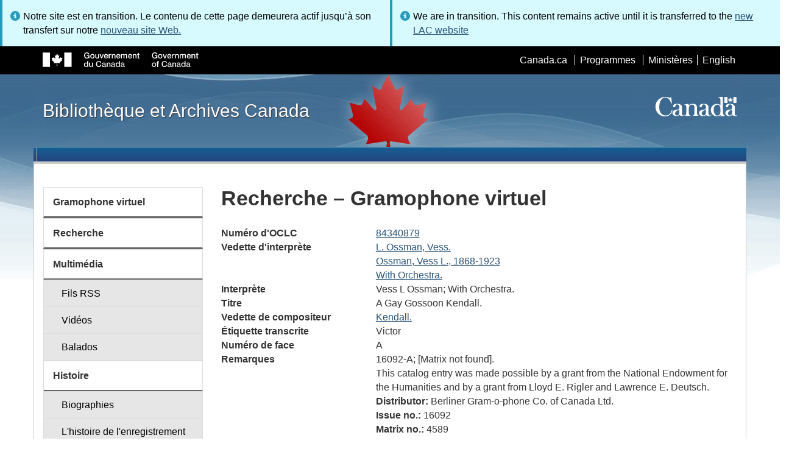

--- FILE ---
content_type: text/css
request_url: https://www.bac-lac.gc.ca/_layouts/15/ItemDisplay/ItemDisplay.css
body_size: 688
content:
@media (min-width:641px)
{
    .resultDL {
        width: 100%;
        overflow: hidden;
        padding: 15px;
        margin: 0;
    }

        .resultDL dt {
            float: left;
            width: 30%;
            padding: 0;
            margin: 0;
        }

            .resultDL > dt + dd {
                float: left;
                width: 70%;
                padding: 0;
                margin: 0;
            }

        .resultDL dd {
            float: left;
            width: 70%;
            padding: 0;
            margin: 0;
            margin-left: 30%;
        }
}

@media (max-width:641px)
{
    .resultsTitles {
        float: left;
        width: 100%;
        padding: 0;
        margin: 0;
    }

    .resultsContent {
        float: left;
        width: 100%;
        padding: 0;
        margin: 0;
    }
}
